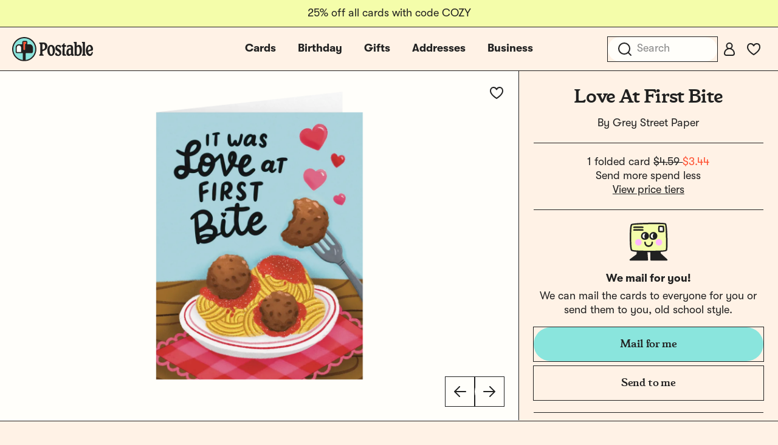

--- FILE ---
content_type: text/css
request_url: https://d2ct96dh4lkill.cloudfront.net/build/assets/card-thumb-78XVGOFe.css?v=1769024487
body_size: 2405
content:
@font-face{font-display:fallback;font-family:tt-postable-regular;src:url(/build/assets/TT_Postable_Regular-DR5vz_JN.woff2) format("woff2"),url(/build/assets/TT_Postable_Regular-BU6hTjK9.woff) format("woff");font-weight:400;font-style:normal;-webkit-font-smoothing:antialiased}@font-face{font-display:fallback;font-family:tt-postable-bold;src:url(/build/assets/TT_Postable_Bold-pMySGqii.woff2) format("woff2"),url(/build/assets/TT_Postable_Bold-BdR20oi1.woff) format("woff");font-weight:400;font-style:normal}@font-face{font-display:fallback;font-family:birthstone-regular;src:url(/build/assets/Birthstone-Regular-D_y3kinA.woff2) format("woff2"),url(/build/assets/Birthstone-Regular-CdKO0X1S.woff) format("woff");font-weight:400;font-style:normal;-webkit-font-smoothing:antialiased}@font-face{font-display:fallback;font-family:cutive-regular;src:url(/build/assets/Cutive-Regular-z4kGmR-W.woff2) format("woff2"),url(/build/assets/Cutive-Regular-Cd47_osx.woff) format("woff");font-weight:400;font-style:normal;-webkit-font-smoothing:antialiased}@font-face{font-display:fallback;font-family:gooper7-bold;src:url(/build/assets/Gooper7-Bold-DOOHxHvM.woff2) format("woff2"),url(/build/assets/Gooper7-Bold-BV7cSDD1.woff) format("woff");font-weight:400;font-style:normal;-webkit-font-smoothing:antialiased}@font-face{font-display:fallback;font-family:marcellus-regular;src:url(/build/assets/Marcellus-Regular-BJMY2Lm9.woff2) format("woff2"),url(/build/assets/Marcellus-Regular-CE3sCoZC.woff) format("woff");font-weight:400;font-style:normal;-webkit-font-smoothing:antialiased}@font-face{font-display:fallback;font-family:nunito-black;src:url(/build/assets/Nunito-Black-Cc7vFe77.woff2) format("woff2"),url(/build/assets/Nunito-Black-Ily9Y4V9.woff) format("woff");font-weight:400;font-style:normal;-webkit-font-smoothing:antialiased}@font-face{font-display:fallback;font-family:playfairdisplay-semibold;src:url(/build/assets/PlayfairDisplay-SemiBold-QeOqitge.woff2) format("woff2"),url(/build/assets/PlayfairDisplay-SemiBold--9K12NDK.woff) format("woff");font-weight:400;font-style:normal;-webkit-font-smoothing:antialiased}@font-face{font-display:fallback;font-family:rubik-black;src:url(/build/assets/Rubik-Black-BaBsel-j.woff2) format("woff2"),url(/build/assets/Rubik-Black-BsF3NFHW.woff) format("woff");font-weight:400;font-style:normal;-webkit-font-smoothing:antialiased}@font-face{font-display:fallback;font-family:brandongrotesque-regular;src:url(/build/assets/brandongrotesque-regular-Dwjpm7hz.woff2) format("woff2"),url(/build/assets/brandongrotesque-regular-BLXw8ilx.woff) format("woff");font-weight:400;font-style:normal;-webkit-font-smoothing:antialiased}@font-face{font-display:fallback;font-family:brandongrotesque-bold;src:url(/build/assets/brandongrotesque-bold-B9r_0aG8.woff2) format("woff2"),url(/build/assets/brandongrotesque-bold-C95Kvocc.woff) format("woff");font-weight:400;font-style:normal}@font-face{font-display:fallback;font-family:helveticarounded-std;src:url(/build/assets/HelveticaRoundedLTStd-BdCn--3KExIDn.eot?v=3);src:url(/build/assets/HelveticaRoundedLTStd-BdCn--3KExIDn.eot?v=3#iefix) format("embedded-opentype"),url(/build/assets/HelveticaRoundedLTStd-BdCn-yvC1OY-1.woff2?v=3) format("woff2"),url(/build/assets/HelveticaRoundedLTStd-BdCn-Dim_OHB5.woff?v=3) format("woff"),url(/build/assets/HelveticaRoundedLTStd-BdCn-DFY7dzh8.svg?v=3#HelveticaRoundedLTStd-BdCn) format("svg");font-weight:400;font-style:normal}@font-face{font-display:fallback;font-family:ankecalligraphic;src:url(/build/assets/ankecall-webfont-DjkZX-24.eot);src:url(/build/assets/ankecall-webfont-DjkZX-24.eot?#iefix) format("embedded-opentype"),url(/build/assets/ankecall-webfont-BfAwXAZA.woff) format("woff"),url(/build/assets/ankecall-webfont-wB-uiDi6.ttf) format("truetype"),url(/build/assets/ankecall-webfont-BPhv2wnl.svg?#anke_calligraphic_fgregular) format("svg");font-weight:400;font-style:normal}@font-face{font-display:fallback;font-family:oldnewspapertype;src:url(/build/assets/oldnewspapertypes-webfont-DltPe679.eot);src:url(/build/assets/oldnewspapertypes-webfont-DltPe679.eot?#iefix) format("embedded-opentype"),url(/build/assets/oldnewspapertypes-webfont-CKa6ii33.woff) format("woff"),url(/build/assets/oldnewspapertypes-webfont-oS6o5Kax.ttf) format("truetype"),url(/build/assets/oldnewspapertypes-webfont-UhlEAXzS.svg?#oldnewspapertypesregular) format("svg");font-weight:400;font-style:normal}@font-face{font-display:fallback;font-family:kidtypecrayon;src:url(/build/assets/kitypec_-webfont-BMK63qqz.eot);src:url(/build/assets/kitypec_-webfont-BMK63qqz.eot?#iefix) format("embedded-opentype"),url(/build/assets/kitypec_-webfont-DZwwOQrQ.woff) format("woff"),url(/build/assets/kitypec_-webfont-DKWDsppH.ttf) format("truetype"),url(/build/assets/kitypec_-webfont-B8w3SDQ9.svg?#kidtype-crayonacrayona) format("svg");font-weight:400;font-style:normal}@font-face{font-display:fallback;font-family:josefin;src:url(/build/assets/josefinslab-semibold-webfont-C6l4mFYZ.eot);src:url(/build/assets/josefinslab-semibold-webfont-C6l4mFYZ.eot?#iefix) format("embedded-opentype"),url(/build/assets/josefinslab-semibold-webfont-CttsRqoy.woff2) format("woff2"),url(/build/assets/josefinslab-semibold-webfont-KANevYUp.woff) format("woff"),url(/build/assets/josefinslab-semibold-webfont-DQhZKwKi.ttf) format("truetype"),url(/build/assets/josefinslab-semibold-webfont-BqjPBSqY.svg?#josefin_slabsemibold) format("svg");font-weight:400;font-style:normal}@font-face{font-display:fallback;font-family:baskerville;src:url(/build/assets/librebaskerville-regular-webfont-X7Z7BnX4.eot);src:url(/build/assets/librebaskerville-regular-webfont-X7Z7BnX4.eot?#iefix) format("embedded-opentype"),url(/build/assets/librebaskerville-regular-webfont-kr-FRcLY.woff2) format("woff2"),url(/build/assets/librebaskerville-regular-webfont-Cz5Pi47W.woff) format("woff"),url(/build/assets/librebaskerville-regular-webfont-uszTFDeT.ttf) format("truetype"),url(/build/assets/librebaskerville-regular-webfont-jkPl7J1V.svg?#libre_baskervilleregular) format("svg");font-weight:400;font-style:normal}@font-face{font-display:fallback;font-family:poiretone;src:url(/build/assets/poiretone-regular-webfont-DmJThvjm.eot);src:url(/build/assets/poiretone-regular-webfont-DmJThvjm.eot?#iefix) format("embedded-opentype"),url(/build/assets/poiretone-regular-webfont-HI8QDXdD.woff2) format("woff2"),url(/build/assets/poiretone-regular-webfont-BcdarEZF.woff) format("woff"),url(/build/assets/poiretone-regular-webfont-DRuhLc38.ttf) format("truetype"),url(/build/assets/poiretone-regular-webfont-CBJOUeRG.svg?#poiret_oneregular) format("svg");font-weight:400;font-style:normal}@font-face{font-display:fallback;font-family:berlinerins;src:url(/build/assets/berlinerins-webfont-_45IAz-p.eot);src:url(/build/assets/berlinerins-webfont-_45IAz-p.eot?#iefix) format("embedded-opentype"),url(/build/assets/berlinerins-webfont-DzjLZ3dv.woff2) format("woff2"),url(/build/assets/berlinerins-webfont-p0SAWs73.woff) format("woff"),url(/build/assets/berlinerins-webfont-BDPeCd1o.ttf) format("truetype");font-weight:400;font-style:normal}@font-face{font-display:fallback;font-family:tenez;src:url(/build/assets/tenez-webfont-CI8lHNWX.eot);src:url(/build/assets/tenez-webfont-CI8lHNWX.eot?#iefix) format("embedded-opentype"),url(/build/assets/tenez-webfont-BNtHT-Q1.woff2) format("woff2"),url(/build/assets/tenez-webfont-CacK6xXA.woff) format("woff"),url(/build/assets/tenez-webfont-D21XR3kA.ttf) format("truetype");font-weight:400;font-style:normal}@font-face{font-display:fallback;font-family:sourcecode;src:url(/build/assets/biotif-webfont-CPx0TN0G.eot);src:url(/build/assets/biotif-webfont-CPx0TN0G.eot?#iefix) format("embedded-opentype"),url(/build/assets/biotif-webfont-4wYFhJXt.woff2) format("woff2"),url(/build/assets/biotif-webfont-C__d-ENh.woff) format("woff"),url(/build/assets/biotif-webfont-BxkFn4wo.ttf) format("truetype");font-weight:400;font-style:normal}@font-face{font-display:fallback;font-family:babyboston;src:url(/build/assets/babyboston-webfont-2cUKYcox.eot);src:url(/build/assets/babyboston-webfont-2cUKYcox.eot?#iefix) format("embedded-opentype"),url(/build/assets/babyboston-webfont-Cgf3IMLk.woff) format("woff"),url(/build/assets/babyboston-webfont-Baf7Kl3R.ttf) format("truetype"),url(/build/assets/babyboston-webfont-DtFcdvvp.svg?#baby_bostonregular) format("svg");font-weight:400;font-style:normal}@font-face{font-display:fallback;font-family:myunderwood;src:url(/build/assets/trixiepro-webfont-2qxsLlMe.eot);src:url(/build/assets/trixiepro-webfont-2qxsLlMe.eot?#iefix) format("embedded-opentype"),url(/build/assets/trixiepro-webfont-G4QwgJ4V.woff) format("woff"),url(/build/assets/trixiepro-webfont-Bu9rv6LZ.ttf) format("truetype"),url(/build/assets/trixiepro-webfont-Bp4_y9Ma.svg?#my_underwoodregular) format("svg");font-weight:400;font-style:normal}@font-face{font-display:fallback;font-family:urara;src:url(/build/assets/vLpUrara-D-ZqIf8x.woff) format("woff");font-weight:400;font-style:normal;font-feature-settings:"liga" 1;font-variant-ligatures:common-ligatures}@font-face{font-display:fallback;font-family:wilson;src:url(/build/assets/vLpWilson-Bn-hDXJI.woff) format("woff");font-weight:400;font-style:normal;font-feature-settings:"liga" 1;font-variant-ligatures:common-ligatures}@font-face{font-display:fallback;font-family:aldo;src:url(/build/assets/vLpAldo-BQbschmu.woff) format("woff");font-weight:400;font-style:normal;font-feature-settings:"liga" 1;font-variant-ligatures:common-ligatures}@font-face{font-display:fallback;font-family:lisa;src:url(/build/assets/vLpLisa-DlPLMvcm.woff) format("woff");font-weight:400;font-style:normal;font-feature-settings:"liga" 1;font-variant-ligatures:common-ligatures}@font-face{font-display:fallback;font-family:real;src:url(/build/assets/vLpReal-BS0KY7rZ.woff) format("woff");font-weight:400;font-style:normal;font-feature-settings:"liga" 1;font-variant-ligatures:common-ligatures}@font-face{font-display:fallback;font-family:tsui;src:url(/build/assets/vLpTsui-C9Wx8MPR.woff) format("woff");font-weight:400;font-style:normal;font-feature-settings:"liga" 1;font-variant-ligatures:common-ligatures}@font-face{font-display:fallback;font-family:chris;src:url(/build/assets/vLpChris-CCjcfNKy.otf) format("opentype");font-weight:400;font-style:normal;font-feature-settings:"liga" 1;font-variant-ligatures:common-ligatures}@font-face{font-display:fallback;font-family:mdd;src:url(/build/assets/vLpMDDfont-BJT0C1Sg.woff) format("woff");font-weight:400;font-style:normal;font-feature-settings:"liga" 1;font-variant-ligatures:common-ligatures}@font-face{font-display:fallback;font-family:erhard;src:url(/build/assets/vLpErhard-Bh8JtL7B.woff) format("woff");font-weight:400;font-style:normal;font-feature-settings:"liga" 1;font-variant-ligatures:common-ligatures}@font-face{font-display:fallback;font-family:leslie;src:url(/build/assets/vLpLeslie-pfg6tYxe.woff) format("woff");font-weight:400;font-style:normal;font-feature-settings:"liga" 1;font-variant-ligatures:common-ligatures}@font-face{font-family:getty-medium;src:url(/build/assets/getty-medium-webfont-Cp4mYvy6.woff2) format("woff2"),url(/build/assets/getty-medium-webfont-CuQmqWin.woff) format("woff");font-weight:500;font-style:normal;font-display:fallback}@font-face{font-family:gt-walsheim-pt-regular;src:url(/build/assets/GT-Walsheim-PT-Regular-CurqjcX6.woff2) format("woff2"),url(/build/assets/GT-Walsheim-PT-Regular-DvmFYaQT.woff) format("woff"),url(/build/assets/GT-Walsheim-PT-Regular-Dqw8UW3k.ttf) format("truetype");font-weight:400;font-style:normal;font-display:fallback}@font-face{font-family:gt-walsheim-pt-regular-oblique;src:url(/build/assets/GT-Walsheim-PT-Regular-Oblique-BAsGHUQ9.woff2) format("woff2"),url(/build/assets/GT-Walsheim-PT-Regular-Oblique-DS337As9.woff) format("woff"),url(/build/assets/GT-Walsheim-PT-Regular-Oblique-DS4dTYbN.ttf) format("truetype");font-weight:400;font-style:oblique;font-display:fallback}@font-face{font-family:gt-walsheim-pt-bold;src:url(/build/assets/GT-Walsheim-PT-Bold-Dde_XFBr.woff2) format("woff2"),url(/build/assets/GT-Walsheim-PT-Bold-CGfPn8C4.woff) format("woff"),url(/build/assets/GT-Walsheim-PT-Bold-Xy0xwI47.ttf) format("truetype");font-weight:700;font-style:normal;font-display:fallback}@font-face{font-family:gt-walsheim-pt-bold-oblique;src:url(/build/assets/GT-Walsheim-PT-Bold-Oblique-Ba4PD97-.woff2) format("woff2"),url(/build/assets/GT-Walsheim-PT-Bold-Oblique-DkTWuCh1.woff) format("woff"),url(/build/assets/GT-Walsheim-PT-Bold-Oblique-BVuWjVRE.ttf) format("truetype");font-weight:700;font-style:oblique;font-display:fallback}*[data-font-family][data-v-ab1d65df],*[data-font-family=urara][data-v-ab1d65df],.font-urara[data-v-ab1d65df]{font-family:urara}*[data-font-family=josefin][data-v-ab1d65df],.font-josefin[data-v-ab1d65df]{font-family:josefin}*[data-font-family=baskerville][data-v-ab1d65df],.font-baskerville[data-v-ab1d65df]{font-family:baskerville}*[data-font-family=poiretone][data-v-ab1d65df],.font-poiretone[data-v-ab1d65df]{font-family:poiretone}*[data-font-family=sourcecode][data-v-ab1d65df],.font-sourcecode[data-v-ab1d65df]{font-family:sourcecode}*[data-font-family=myunderwood][data-v-ab1d65df],.font-myunderwood[data-v-ab1d65df]{font-family:myunderwood}*[data-font-family=tenez][data-v-ab1d65df],.font-tenez[data-v-ab1d65df]{font-family:tenez}*[data-font-family=berlinerins][data-v-ab1d65df],.font-berlinerins[data-v-ab1d65df]{font-family:berlinerins}*[data-font-family=oldnewspapertype][data-v-ab1d65df],.font-oldnewspapertype[data-v-ab1d65df]{font-family:oldnewspapertype}*[data-font-family=babyboston][data-v-ab1d65df],.font-babyboston[data-v-ab1d65df]{font-family:babyboston}*[data-font-family=ankecalligraphic][data-v-ab1d65df],.font-ankecalligraphic[data-v-ab1d65df]{font-family:ankecalligraphic}*[data-font-family=kidtypecrayon][data-v-ab1d65df],.font-kidtypecrayon[data-v-ab1d65df]{font-family:kidtypecrayon}*[data-font-family=wilson][data-v-ab1d65df],.font-wilson[data-v-ab1d65df]{font-family:wilson}*[data-font-family=aldo][data-v-ab1d65df],.font-aldo[data-v-ab1d65df]{font-family:aldo}*[data-font-family=lisa][data-v-ab1d65df],.font-lisa[data-v-ab1d65df]{font-family:lisa}*[data-font-family=real][data-v-ab1d65df],.font-real[data-v-ab1d65df]{font-family:real}*[data-font-family=tsui][data-v-ab1d65df],.font-tsui[data-v-ab1d65df]{font-family:tsui}*[data-font-family=chris][data-v-ab1d65df],.font-chris[data-v-ab1d65df]{font-family:chris}*[data-font-family=ira][data-v-ab1d65df],.font-ira[data-v-ab1d65df]{font-family:ira}*[data-font-family=mdd][data-v-ab1d65df],.font-mdd[data-v-ab1d65df]{font-family:mdd}*[data-font-family=erhard][data-v-ab1d65df],.font-erhard[data-v-ab1d65df]{font-family:erhard}*[data-font-family=leslie][data-v-ab1d65df],.font-leslie[data-v-ab1d65df]{font-family:leslie}*[data-font-color][data-v-ab1d65df],*[data-font-color=blue][data-v-ab1d65df],.font-color-blue[data-v-ab1d65df]{color:#005ca6!important}*[data-font-color=black][data-v-ab1d65df],.font-color-black[data-v-ab1d65df]{color:#000!important}*[data-font-color=purple][data-v-ab1d65df],.font-color-purple[data-v-ab1d65df]{color:#7e3e98!important}*[data-font-color=crayon][data-v-ab1d65df],.font-color-crayon[data-v-ab1d65df]{color:#e26b0a!important}*[data-font-color=brown][data-v-ab1d65df],.font-color-brown[data-v-ab1d65df]{color:#672d03!important}*[data-font-color="#000000"][data-v-ab1d65df]{color:#000!important}*[data-font-color="#00265D"][data-v-ab1d65df]{color:#00265d!important}*[data-font-color="#005CA6"][data-v-ab1d65df]{color:#005ca6!important}*[data-font-color="#652E75"][data-v-ab1d65df]{color:#652e75!important}*[data-font-color="#DB262B"][data-v-ab1d65df]{color:#db262b!important}.card-thumb__like[data-v-ab1d65df]{position:absolute;right:.75rem;top:.75rem}@media only screen and (min-width:64.0625em){.card-thumb__like[data-v-ab1d65df]{right:1.75rem;top:1.75rem}}


--- FILE ---
content_type: text/css
request_url: https://tags.srv.stackadapt.com/sa.css
body_size: -11
content:
:root {
    --sa-uid: '0-f3923d7e-7990-5ec3-650e-7f3f9a3c2d4d';
}

--- FILE ---
content_type: application/javascript
request_url: https://d2ct96dh4lkill.cloudfront.net/build/assets/fitInContainer-legacy-CqQ8QGfQ.js?v=1769024487
body_size: 222
content:
System.register(["./jquery-legacy-DU5GONWx.js"],function(t,e){"use strict";var h;return{setters:[t=>{h=t.$}],execute:function(){t("f",function(t,e){const i=h(t);if(i.length<1)throw new Error("`element` must exist in the DOM");e=e||1;const n=i.parent();if(n.length<1)throw new Error("`container` must exist in the DOM");let r=n.width(),o=n.height();const s=i.siblings();if(s.length>0){let t=0;s.each(function(){t+=h(this).outerHeight(!0)||0}),o=Math.max(0,o-t)}let l,c;return e>r/o?(l=Math.floor(r),c=Math.floor(r/e),i.width(l),i.height(c)):(l=Math.floor(o*e),c=Math.floor(o),i.width(l),i.height(c)),{width:l,height:c}})}}});


--- FILE ---
content_type: application/javascript
request_url: https://d2ct96dh4lkill.cloudfront.net/build/assets/card-GJkL1cdS.js
body_size: 2154
content:
import{f as d}from"./index-BTluo0pu.js";import{l,I as m,J as F,K as b}from"./common-fqXs0WQ3.js";import{f as S}from"./fitInContainer-CImgGZ7m.js";import"./_commonjsHelpers-BvkkSqj2.js";import"./jquery-ol35k2bU.js";const j=.019,I=60;function E(s,t){let e=s,o=parseInt(s);return o=o-1,t==="n"?e=["1","2","3","4","5","6","7","8","9","10","11","12"][o]:t==="m"?e=["01","02","03","04","05","06","07","08","09","10","11","12"][o]:t==="F"?e=["January","February","March","April","May","June","July","August","September","October","November","December"][o]:t==="M"&&(e=["Jan","Feb","Mar","Apr","May","June","July","Aug","Sept","Oct","Nov","Dec"][o]),e}function c(s,t){let e=s,o=parseInt(s);return o=o-1,t==="j"?e=["1","2","3","4","5","6","7","8","9","10","11","12","13","14","15","16","17","18","19","20","21","22","23","24","25","26","27","28","29","30","31"][o]:t==="d"?e=["01","02","03","04","05","06","07","08","09","10","11","12","13","14","15","16","17","18","19","20","21","22","23","24","25","26","27","28","29","30","31"][o]:t==="js"?e=["1st","2nd","3rd","4th","5th","6th","7th","8th","9th","10th","11th","12th","13th","14th","15th","16th","17th","18th","19th","20th","21st","22nd","23rd","24th","25th","26th","27th","28th","29th","30th","31st"][o]:t==="jbs"?e=["st","nd","rd","th","th","th","th","th","th","th","th","th","th","th","th","th","th","th","th","th","st","nd","rd","th","th","th","th","th","th","th","st"][o]:t==="wjs"?e=["First","Second","Third","Fourth","Fifth","Sixth","Seventh","Eighth","Ninth","Tenth","Eleventh","Twelfth","Thirteenth","Fourteenth","Fifteenth","Sixteenth","Seventeenth","Eighteenth","Nineteenth","Twentieth","Twenty-First","Twenty-Second","Twenty-Third","Twenty-Fourth","Twenty-Fifth","Twenty-Sixth","Twenty-Seventh","Twenty-Eighth","Twenty-Ninth","Thirtieth","Thirty-First"][o]:t==="wj"&&(e=["One","Two","Three","Four","Five","Six","Seven","Eight","Nine","Ten","Eleven","Twelve","Thirteen","Fourteen","Fifteen","Sixteen","Seventeen","Eighteen","Nineteen","Twenty","Twenty-One","Twenty-Two","Twenty-Three","Twenty-Four","Twenty-Five","Twenty-Six","Twenty-Seven","Twenty-Eight","Twenty-Nine","Thirty","Thirty-One"][o]),e}function g(s,t){let e=s,o=parseInt(s);return o=o-2013,t==="Y"?e=["2013","2014","2015","2016","2017","2018","2019","2020","2021","2022","2023","2024","2025","2026","2027","2028","2029"][o]:t==="y"?e=["13","14","15","16","17","18","19","20","21","22","23","24","25","26","27","28","29"][o]:t==="wY"?e=["Two Thousand Thirteen","Two Thousand Fourteen","Two Thousand Fifteen","Two Thousand Sixteen","Two Thousand Seventeen","Two Thousand Eighteen","Two Thousand Nineteen","Two Thousand Twenty","Two Thousand Twenty-One","Two Thousand Twenty-Two","Two Thousand Twenty-Three","Two Thousand Twenty-Four","Two Thousand Twenty-Five","Two Thousand Twenty-Six","Two Thousand Twenty-Seven","Two Thousand Twenty-Eight","Two Thousand Twenty-Nine"][o]:t==="waY"?e=["Two Thousand and Thirteen","Two Thousand and Fourteen","Two Thousand and Fifteen","Two Thousand and Sixteen","Two Thousand and Seventeen","Two Thousand and Eighteen","Two Thousand and Nineteen","Two Thousand and Twenty","Two Thousand and Twenty-One","Two Thousand and Twenty-Two","Two Thousand and Twenty-Three","Two Thousand and Twenty-Four","Two Thousand and Twenty-Five","Two Thousand and Twenty-Six","Two Thousand and Twenty-Seven","Two Thousand and Twenty-Eight","Two Thousand and Twenty-Nine"][o]:t==="wsY"&&(e=["Twenty Thirteen","Twenty Fourteen","Twenty Fifteen","Twenty Sixteen","Twenty Seventeen","Twenty Eighteen","Twenty Nineteen","Twenty Twenty","Twenty Twenty-One","Twenty Twenty-Two","Twenty Twenty-Three","Twenty Twenty-Four","Twenty Twenty-Five","Twenty Twenty-Six","Twenty Twenty-Seven","Twenty Twenty-Eight","Twenty Twenty-Nine"][o]),e}function P(s){let t=null;switch(s){case b:t="white";break;case F:t="cream";break;case m:t="red";break;default:t="brown";break}return t}function O(s){switch(s){case"black":return"#000000";case"purple":return"#652E75";case"blue":return"#005CA6"}return"#000000"}function Y(s=[],t=[],e={},o=!1){const u={0:["","1"],1:["2"],2:["3"],3:["4"],4:["5"],5:["6"],6:["7"],7:["8"],8:["9"],9:["10"],10:["11"],11:["12"],12:["13"],13:["14"],14:["15"]};let a=new URLSearchParams({sku:e.sku,skuVersion:e.sku_version||"",scale:e.scale||"2.5",output:"png"});return s.forEach(n=>{switch(n.type){case"date":const h=n.format.split(",");let r=n.month;h[0]!==0&&(r=E(r,h[0])),a.set("month",r),a.set("monthinitial",("0"+n.month).substr(-2));let i=n.day;if(h[1]!==0)if(h[1]==="jbs"){let T=c(i,h[1]);a.set("daysuffix",T)}else i=c(i,h[1]);a.set("day",i),a.set("dayinitial",("0"+n.day).substr(-2));let y=n.year;if(h[2]!==0&&(y=g(y,h[2])),a.set("year",y),a.set("yearinitial",("0"+n.year).substr(-2)),h[3]!==0){const T=new Date(n.year,n.month-1,n.day);let w;h[3]==="l"?w=d(T,"EEEE"):h[3]==="D"&&(w=d(T,"EEE")),a.set("weekday",w)}break;case"weightheight":a.set("pounds",n.pounds),a.set("ounces",n.ounces),a.set("inches",n.inches);break;case"color":a.set(n.name,n.value.replace("#",""));break;case"font":if(window.Postable.fonts){const T=window.Postable.fonts.find(w=>w.family_name===n.value);T&&a.set("font",T.family_name)}break;default:let f=n.value;typeof n.value=="string"&&(f=f.replace(/\n/g,"\\n")),a.set(n.name,f);break}switch(n.name){case"cfirstname1":case"cfullname1":a.set("cinitial1",n.value.charAt(0));break;case"cfirstname2":case"cfullname2":a.set("cinitial2",n.value.charAt(0));break}}),t&&t.forEach(n=>{n&&(n.isLogo===1?a.set("show_buslogo","false"):u[n.id].forEach(h=>{o?(a.set("show_bg".concat(h),"true"),a.set("bg_img".concat(h),n.src)):a.set("show_bg".concat(h),"false")}))}),"".concat(window.Postable.postyBaseUrl,"?").concat(a.toString(),"&v=").concat(window.Postable.cacheToken||"")}const v={A2:{horizontal:900/704,vertical:704/900},A7:{horizontal:900/652,vertical:652/900}};function x(s,t=".card-preview",e=void 0,o=void 0){if(e||(e=(s==null?void 0:s.paper_size_id)===1?"A2":"A7"),o||(o=s!=null&&s.is_vertical?"vertical":"horizontal"),!!document.querySelector(t))return S(t,v[e][o])}function M(s,t){const e={};return s===l?t?(e.width=1575,e.height=2175):(e.width=2175,e.height=1575):t?(e.width=1350,e.height=1725):(e.width=1725,e.height=1350),e}export{j as FONT_SIZE_WARNING_LIMIT,I as SIGNATURE_WARNING_LIMIT,Y as buildPostyUrl,v as cardRatios,x as fitCardInContainer,c as getFormattedDay,E as getFormattedMonth,g as getFormattedYear,M as getOriginalRect,O as translateColor,P as translatePaperStockId};


--- FILE ---
content_type: application/javascript
request_url: https://d2ct96dh4lkill.cloudfront.net/build/assets/card-detail-gallery-legacy-PntaV433.js?v=1769024487
body_size: 5068
content:
System.register(["./jquery-legacy-DU5GONWx.js","./is-mobile-legacy-BbFWCtoP.js","./card-like-legacy-BYPTEnF1.js","./icon-24-arrow-right-legacy-4fg7ao3n.js","./common-legacy-I9D2yQLb.js","./_plugin-vue2_normalizer-legacy-lhQrr9eq.js","./_commonjsHelpers-legacy-DZmJCb0S.js","./tooltip-legacy-Nrja5QVe.js","./floating-vue.es-legacy-CYmJneKM.js","./vue.esm-legacy-B3Ic1d9n.js","./pinia-legacy-CJeF4he6.js"],function(e,t){"use strict";var a,o,l,i,s,f,r,n,d;return{setters:[e=>{a=e.$},e=>{o=e.i},e=>{l=e.C},e=>{i=e.A,s=e.a},e=>{f=e.L,r=e.P,n=e.l},e=>{d=e.n},null,null,null,null,null],execute:function(){var t=document.createElement("style");t.textContent='@font-face{font-display:fallback;font-family:tt-postable-regular;src:url(/build/assets/TT_Postable_Regular-DR5vz_JN.woff2) format("woff2"),url(/build/assets/TT_Postable_Regular-BU6hTjK9.woff) format("woff");font-weight:400;font-style:normal;-webkit-font-smoothing:antialiased}@font-face{font-display:fallback;font-family:tt-postable-bold;src:url(/build/assets/TT_Postable_Bold-pMySGqii.woff2) format("woff2"),url(/build/assets/TT_Postable_Bold-BdR20oi1.woff) format("woff");font-weight:400;font-style:normal}@font-face{font-display:fallback;font-family:birthstone-regular;src:url(/build/assets/Birthstone-Regular-D_y3kinA.woff2) format("woff2"),url(/build/assets/Birthstone-Regular-CdKO0X1S.woff) format("woff");font-weight:400;font-style:normal;-webkit-font-smoothing:antialiased}@font-face{font-display:fallback;font-family:cutive-regular;src:url(/build/assets/Cutive-Regular-z4kGmR-W.woff2) format("woff2"),url(/build/assets/Cutive-Regular-Cd47_osx.woff) format("woff");font-weight:400;font-style:normal;-webkit-font-smoothing:antialiased}@font-face{font-display:fallback;font-family:gooper7-bold;src:url(/build/assets/Gooper7-Bold-DOOHxHvM.woff2) format("woff2"),url(/build/assets/Gooper7-Bold-BV7cSDD1.woff) format("woff");font-weight:400;font-style:normal;-webkit-font-smoothing:antialiased}@font-face{font-display:fallback;font-family:marcellus-regular;src:url(/build/assets/Marcellus-Regular-BJMY2Lm9.woff2) format("woff2"),url(/build/assets/Marcellus-Regular-CE3sCoZC.woff) format("woff");font-weight:400;font-style:normal;-webkit-font-smoothing:antialiased}@font-face{font-display:fallback;font-family:nunito-black;src:url(/build/assets/Nunito-Black-Cc7vFe77.woff2) format("woff2"),url(/build/assets/Nunito-Black-Ily9Y4V9.woff) format("woff");font-weight:400;font-style:normal;-webkit-font-smoothing:antialiased}@font-face{font-display:fallback;font-family:playfairdisplay-semibold;src:url(/build/assets/PlayfairDisplay-SemiBold-QeOqitge.woff2) format("woff2"),url(/build/assets/PlayfairDisplay-SemiBold--9K12NDK.woff) format("woff");font-weight:400;font-style:normal;-webkit-font-smoothing:antialiased}@font-face{font-display:fallback;font-family:rubik-black;src:url(/build/assets/Rubik-Black-BaBsel-j.woff2) format("woff2"),url(/build/assets/Rubik-Black-BsF3NFHW.woff) format("woff");font-weight:400;font-style:normal;-webkit-font-smoothing:antialiased}@font-face{font-display:fallback;font-family:brandongrotesque-regular;src:url(/build/assets/brandongrotesque-regular-Dwjpm7hz.woff2) format("woff2"),url(/build/assets/brandongrotesque-regular-BLXw8ilx.woff) format("woff");font-weight:400;font-style:normal;-webkit-font-smoothing:antialiased}@font-face{font-display:fallback;font-family:brandongrotesque-bold;src:url(/build/assets/brandongrotesque-bold-B9r_0aG8.woff2) format("woff2"),url(/build/assets/brandongrotesque-bold-C95Kvocc.woff) format("woff");font-weight:400;font-style:normal}@font-face{font-display:fallback;font-family:helveticarounded-std;src:url(/build/assets/HelveticaRoundedLTStd-BdCn--3KExIDn.eot?v=3);src:url(/build/assets/HelveticaRoundedLTStd-BdCn--3KExIDn.eot?v=3#iefix) format("embedded-opentype"),url(/build/assets/HelveticaRoundedLTStd-BdCn-yvC1OY-1.woff2?v=3) format("woff2"),url(/build/assets/HelveticaRoundedLTStd-BdCn-Dim_OHB5.woff?v=3) format("woff"),url(/build/assets/HelveticaRoundedLTStd-BdCn-DFY7dzh8.svg?v=3#HelveticaRoundedLTStd-BdCn) format("svg");font-weight:400;font-style:normal}@font-face{font-display:fallback;font-family:ankecalligraphic;src:url(/build/assets/ankecall-webfont-DjkZX-24.eot);src:url(/build/assets/ankecall-webfont-DjkZX-24.eot?#iefix) format("embedded-opentype"),url(/build/assets/ankecall-webfont-BfAwXAZA.woff) format("woff"),url(/build/assets/ankecall-webfont-wB-uiDi6.ttf) format("truetype"),url(/build/assets/ankecall-webfont-BPhv2wnl.svg?#anke_calligraphic_fgregular) format("svg");font-weight:400;font-style:normal}@font-face{font-display:fallback;font-family:oldnewspapertype;src:url(/build/assets/oldnewspapertypes-webfont-DltPe679.eot);src:url(/build/assets/oldnewspapertypes-webfont-DltPe679.eot?#iefix) format("embedded-opentype"),url(/build/assets/oldnewspapertypes-webfont-CKa6ii33.woff) format("woff"),url(/build/assets/oldnewspapertypes-webfont-oS6o5Kax.ttf) format("truetype"),url(/build/assets/oldnewspapertypes-webfont-UhlEAXzS.svg?#oldnewspapertypesregular) format("svg");font-weight:400;font-style:normal}@font-face{font-display:fallback;font-family:kidtypecrayon;src:url(/build/assets/kitypec_-webfont-BMK63qqz.eot);src:url(/build/assets/kitypec_-webfont-BMK63qqz.eot?#iefix) format("embedded-opentype"),url(/build/assets/kitypec_-webfont-DZwwOQrQ.woff) format("woff"),url(/build/assets/kitypec_-webfont-DKWDsppH.ttf) format("truetype"),url(/build/assets/kitypec_-webfont-B8w3SDQ9.svg?#kidtype-crayonacrayona) format("svg");font-weight:400;font-style:normal}@font-face{font-display:fallback;font-family:josefin;src:url(/build/assets/josefinslab-semibold-webfont-C6l4mFYZ.eot);src:url(/build/assets/josefinslab-semibold-webfont-C6l4mFYZ.eot?#iefix) format("embedded-opentype"),url(/build/assets/josefinslab-semibold-webfont-CttsRqoy.woff2) format("woff2"),url(/build/assets/josefinslab-semibold-webfont-KANevYUp.woff) format("woff"),url(/build/assets/josefinslab-semibold-webfont-DQhZKwKi.ttf) format("truetype"),url(/build/assets/josefinslab-semibold-webfont-BqjPBSqY.svg?#josefin_slabsemibold) format("svg");font-weight:400;font-style:normal}@font-face{font-display:fallback;font-family:baskerville;src:url(/build/assets/librebaskerville-regular-webfont-X7Z7BnX4.eot);src:url(/build/assets/librebaskerville-regular-webfont-X7Z7BnX4.eot?#iefix) format("embedded-opentype"),url(/build/assets/librebaskerville-regular-webfont-kr-FRcLY.woff2) format("woff2"),url(/build/assets/librebaskerville-regular-webfont-Cz5Pi47W.woff) format("woff"),url(/build/assets/librebaskerville-regular-webfont-uszTFDeT.ttf) format("truetype"),url(/build/assets/librebaskerville-regular-webfont-jkPl7J1V.svg?#libre_baskervilleregular) format("svg");font-weight:400;font-style:normal}@font-face{font-display:fallback;font-family:poiretone;src:url(/build/assets/poiretone-regular-webfont-DmJThvjm.eot);src:url(/build/assets/poiretone-regular-webfont-DmJThvjm.eot?#iefix) format("embedded-opentype"),url(/build/assets/poiretone-regular-webfont-HI8QDXdD.woff2) format("woff2"),url(/build/assets/poiretone-regular-webfont-BcdarEZF.woff) format("woff"),url(/build/assets/poiretone-regular-webfont-DRuhLc38.ttf) format("truetype"),url(/build/assets/poiretone-regular-webfont-CBJOUeRG.svg?#poiret_oneregular) format("svg");font-weight:400;font-style:normal}@font-face{font-display:fallback;font-family:berlinerins;src:url(/build/assets/berlinerins-webfont-_45IAz-p.eot);src:url(/build/assets/berlinerins-webfont-_45IAz-p.eot?#iefix) format("embedded-opentype"),url(/build/assets/berlinerins-webfont-DzjLZ3dv.woff2) format("woff2"),url(/build/assets/berlinerins-webfont-p0SAWs73.woff) format("woff"),url(/build/assets/berlinerins-webfont-BDPeCd1o.ttf) format("truetype");font-weight:400;font-style:normal}@font-face{font-display:fallback;font-family:tenez;src:url(/build/assets/tenez-webfont-CI8lHNWX.eot);src:url(/build/assets/tenez-webfont-CI8lHNWX.eot?#iefix) format("embedded-opentype"),url(/build/assets/tenez-webfont-BNtHT-Q1.woff2) format("woff2"),url(/build/assets/tenez-webfont-CacK6xXA.woff) format("woff"),url(/build/assets/tenez-webfont-D21XR3kA.ttf) format("truetype");font-weight:400;font-style:normal}@font-face{font-display:fallback;font-family:sourcecode;src:url(/build/assets/biotif-webfont-CPx0TN0G.eot);src:url(/build/assets/biotif-webfont-CPx0TN0G.eot?#iefix) format("embedded-opentype"),url(/build/assets/biotif-webfont-4wYFhJXt.woff2) format("woff2"),url(/build/assets/biotif-webfont-C__d-ENh.woff) format("woff"),url(/build/assets/biotif-webfont-BxkFn4wo.ttf) format("truetype");font-weight:400;font-style:normal}@font-face{font-display:fallback;font-family:babyboston;src:url(/build/assets/babyboston-webfont-2cUKYcox.eot);src:url(/build/assets/babyboston-webfont-2cUKYcox.eot?#iefix) format("embedded-opentype"),url(/build/assets/babyboston-webfont-Cgf3IMLk.woff) format("woff"),url(/build/assets/babyboston-webfont-Baf7Kl3R.ttf) format("truetype"),url(/build/assets/babyboston-webfont-DtFcdvvp.svg?#baby_bostonregular) format("svg");font-weight:400;font-style:normal}@font-face{font-display:fallback;font-family:myunderwood;src:url(/build/assets/trixiepro-webfont-2qxsLlMe.eot);src:url(/build/assets/trixiepro-webfont-2qxsLlMe.eot?#iefix) format("embedded-opentype"),url(/build/assets/trixiepro-webfont-G4QwgJ4V.woff) format("woff"),url(/build/assets/trixiepro-webfont-Bu9rv6LZ.ttf) format("truetype"),url(/build/assets/trixiepro-webfont-Bp4_y9Ma.svg?#my_underwoodregular) format("svg");font-weight:400;font-style:normal}@font-face{font-display:fallback;font-family:urara;src:url(/build/assets/vLpUrara-D-ZqIf8x.woff) format("woff");font-weight:400;font-style:normal;font-feature-settings:"liga" 1;font-variant-ligatures:common-ligatures}@font-face{font-display:fallback;font-family:wilson;src:url(/build/assets/vLpWilson-Bn-hDXJI.woff) format("woff");font-weight:400;font-style:normal;font-feature-settings:"liga" 1;font-variant-ligatures:common-ligatures}@font-face{font-display:fallback;font-family:aldo;src:url(/build/assets/vLpAldo-BQbschmu.woff) format("woff");font-weight:400;font-style:normal;font-feature-settings:"liga" 1;font-variant-ligatures:common-ligatures}@font-face{font-display:fallback;font-family:lisa;src:url(/build/assets/vLpLisa-DlPLMvcm.woff) format("woff");font-weight:400;font-style:normal;font-feature-settings:"liga" 1;font-variant-ligatures:common-ligatures}@font-face{font-display:fallback;font-family:real;src:url(/build/assets/vLpReal-BS0KY7rZ.woff) format("woff");font-weight:400;font-style:normal;font-feature-settings:"liga" 1;font-variant-ligatures:common-ligatures}@font-face{font-display:fallback;font-family:tsui;src:url(/build/assets/vLpTsui-C9Wx8MPR.woff) format("woff");font-weight:400;font-style:normal;font-feature-settings:"liga" 1;font-variant-ligatures:common-ligatures}@font-face{font-display:fallback;font-family:chris;src:url(/build/assets/vLpChris-CCjcfNKy.otf) format("opentype");font-weight:400;font-style:normal;font-feature-settings:"liga" 1;font-variant-ligatures:common-ligatures}@font-face{font-display:fallback;font-family:mdd;src:url(/build/assets/vLpMDDfont-BJT0C1Sg.woff) format("woff");font-weight:400;font-style:normal;font-feature-settings:"liga" 1;font-variant-ligatures:common-ligatures}@font-face{font-display:fallback;font-family:erhard;src:url(/build/assets/vLpErhard-Bh8JtL7B.woff) format("woff");font-weight:400;font-style:normal;font-feature-settings:"liga" 1;font-variant-ligatures:common-ligatures}@font-face{font-display:fallback;font-family:leslie;src:url(/build/assets/vLpLeslie-pfg6tYxe.woff) format("woff");font-weight:400;font-style:normal;font-feature-settings:"liga" 1;font-variant-ligatures:common-ligatures}@font-face{font-family:getty-medium;src:url(/build/assets/getty-medium-webfont-Cp4mYvy6.woff2) format("woff2"),url(/build/assets/getty-medium-webfont-CuQmqWin.woff) format("woff");font-weight:500;font-style:normal;font-display:fallback}@font-face{font-family:gt-walsheim-pt-regular;src:url(/build/assets/GT-Walsheim-PT-Regular-CurqjcX6.woff2) format("woff2"),url(/build/assets/GT-Walsheim-PT-Regular-DvmFYaQT.woff) format("woff"),url(/build/assets/GT-Walsheim-PT-Regular-Dqw8UW3k.ttf) format("truetype");font-weight:400;font-style:normal;font-display:fallback}@font-face{font-family:gt-walsheim-pt-regular-oblique;src:url(/build/assets/GT-Walsheim-PT-Regular-Oblique-BAsGHUQ9.woff2) format("woff2"),url(/build/assets/GT-Walsheim-PT-Regular-Oblique-DS337As9.woff) format("woff"),url(/build/assets/GT-Walsheim-PT-Regular-Oblique-DS4dTYbN.ttf) format("truetype");font-weight:400;font-style:oblique;font-display:fallback}@font-face{font-family:gt-walsheim-pt-bold;src:url(/build/assets/GT-Walsheim-PT-Bold-Dde_XFBr.woff2) format("woff2"),url(/build/assets/GT-Walsheim-PT-Bold-CGfPn8C4.woff) format("woff"),url(/build/assets/GT-Walsheim-PT-Bold-Xy0xwI47.ttf) format("truetype");font-weight:700;font-style:normal;font-display:fallback}@font-face{font-family:gt-walsheim-pt-bold-oblique;src:url(/build/assets/GT-Walsheim-PT-Bold-Oblique-Ba4PD97-.woff2) format("woff2"),url(/build/assets/GT-Walsheim-PT-Bold-Oblique-DkTWuCh1.woff) format("woff"),url(/build/assets/GT-Walsheim-PT-Bold-Oblique-BVuWjVRE.ttf) format("truetype");font-weight:700;font-style:oblique;font-display:fallback}*[data-font-family],*[data-font-family=urara],.font-urara{font-family:urara}*[data-font-family=josefin],.font-josefin{font-family:josefin}*[data-font-family=baskerville],.font-baskerville{font-family:baskerville}*[data-font-family=poiretone],.font-poiretone{font-family:poiretone}*[data-font-family=sourcecode],.font-sourcecode{font-family:sourcecode}*[data-font-family=myunderwood],.font-myunderwood{font-family:myunderwood}*[data-font-family=tenez],.font-tenez{font-family:tenez}*[data-font-family=berlinerins],.font-berlinerins{font-family:berlinerins}*[data-font-family=oldnewspapertype],.font-oldnewspapertype{font-family:oldnewspapertype}*[data-font-family=babyboston],.font-babyboston{font-family:babyboston}*[data-font-family=ankecalligraphic],.font-ankecalligraphic{font-family:ankecalligraphic}*[data-font-family=kidtypecrayon],.font-kidtypecrayon{font-family:kidtypecrayon}*[data-font-family=wilson],.font-wilson{font-family:wilson}*[data-font-family=aldo],.font-aldo{font-family:aldo}*[data-font-family=lisa],.font-lisa{font-family:lisa}*[data-font-family=real],.font-real{font-family:real}*[data-font-family=tsui],.font-tsui{font-family:tsui}*[data-font-family=chris],.font-chris{font-family:chris}*[data-font-family=ira],.font-ira{font-family:ira}*[data-font-family=mdd],.font-mdd{font-family:mdd}*[data-font-family=erhard],.font-erhard{font-family:erhard}*[data-font-family=leslie],.font-leslie{font-family:leslie}*[data-font-color],*[data-font-color=blue],.font-color-blue{color:#005ca6!important}*[data-font-color=black],.font-color-black{color:#000!important}*[data-font-color=purple],.font-color-purple{color:#7e3e98!important}*[data-font-color=crayon],.font-color-crayon{color:#e26b0a!important}*[data-font-color=brown],.font-color-brown{color:#672d03!important}*[data-font-color="#000000"]{color:#000!important}*[data-font-color="#00265D"]{color:#00265d!important}*[data-font-color="#005CA6"]{color:#005ca6!important}*[data-font-color="#652E75"]{color:#652e75!important}*[data-font-color="#DB262B"]{color:#db262b!important}.card-detail-gallery{display:flex;height:100%;position:relative;align-self:center}.card-detail-gallery.loading>div{width:100%;display:flex;justify-content:center;align-items:center}.card-detail-gallery .card-detail-gallery__image{display:flex;position:relative;overflow:hidden;width:100%;height:auto;justify-content:center;align-items:flex-start}.card-detail-gallery .card-detail-gallery__image .caption{background:#fffefa;position:absolute;bottom:0;left:0;border-radius:1.5625rem;height:3.125rem;padding:0 1.5625rem;margin:0 .625rem .625rem -.3125rem;display:flex;justify-content:center;align-items:center;font-size:1.125rem;transform:scale(.75)}@media only screen and (min-width:64.0625em){.card-detail-gallery .card-detail-gallery__image .caption{transform:scale(1);margin:0 1.5rem 1.5rem}}.card-detail-gallery .card-detail-gallery__image .gallery-image .image-wrap__outer{min-height:100%}@media only screen and (max-width:48em){.card-detail-gallery .card-detail-gallery__image .gallery-image .image-wrap__outer{border-radius:0}}.modal-card-quickview .card-detail-gallery .card-detail-gallery__image .gallery-image .image-wrap__outer{height:0;padding-bottom:100%}.card-detail-gallery .card-detail-gallery__image .gallery-image .image-wrap__outer .image-wrap__inner{position:absolute;top:50%;left:50%;transform:translate(-50%,-50%);width:100%;height:100%;overflow:hidden;text-align:center}.card-detail-gallery .card-detail-gallery__image .gallery-image img{object-position:center}.modal-card-quickview .card-detail-gallery .card-detail-gallery__image{width:100%}.card-detail-gallery .card-nav{min-width:8.75rem}@media only screen and (max-width:64em){.card-detail-gallery{flex-direction:column}.card-detail-gallery .card-nav{order:2;width:100%}.card-detail-gallery .card-detail-gallery__image{order:1;width:100%}}.card-like__wrap{display:flex;justify-content:center;align-items:center}.card-like__outer{position:absolute;top:.625rem;right:.625rem;transform:scale(.75)}.card-like__outer div{line-height:0}.card-like__outer .favorite-toggle{margin-bottom:0}.modal-card-quickview .card-like__outer{top:.75rem;right:.75rem;transform:scale(.75)}@media only screen and (min-width:64.0625em){.card-like__outer{transform:scale(1);top:1.5rem;right:1.5rem}}.loading-indicator{display:block;margin:0 auto;padding:2.5rem 0;width:6.25rem}\n/*$vite$:1*/',document.head.appendChild(t);const m={mixins:[o],name:"MainImageContainer",props:{card:{type:Object,required:!0},cobrand:{type:String,default:null},size:{type:String,default:null},wrap:{type:Boolean,default:!0},aboveTheFold:{type:Boolean,default:!0},url:{type:String,default:null}},data:()=>({cardImageTypes:["gallery_card","gallery_card_envelope"],selectedImageIndex:0,responsiveImageSizes:null,loading:!0,imageUrl:"",caption:"",mainImageWidth:"100%",mainImageHeight:"100%",parentHeight:"100%"}),mounted(){this.card.paper_size_id===r?(this.cardImageTypes.push("gallery_message"),this.cardImageTypes.push("gallery_envelope")):this.card.paper_size_id===n&&(this.cardImageTypes.push("gallery_card_back"),this.cardImageTypes.push("gallery_multiback"),this.cardImageTypes.push("gallery_multiback_postcard"),this.cardImageTypes.push("gallery_envelope")),this.getResponsiveImageUrls(this.cardImageTypes),a(window).on("resize",()=>this.resizeImage())},methods:{likeClick(){this.$refs.likeButton.toggle()},likeMouseenter(){this.$refs.likeButton.$refs.tooltip.show()},likeMouseleave(){this.$refs.likeButton.$refs.tooltip.hide()},resizeImage(){let e=a(window).width(),t=a(window).height(),o=this.$refs.mainImageContainer?.clientWidth,l=document.getElementsByClassName("header-banner")[0],i=150+(l&&"none"!==l.style.display?44:0);this.aboveTheFold?e>1024?o<t-i?(this.mainImageHeight=o-100+"px",this.mainImageWidth="100%",this.parentHeight=this.mainImageHeight):(this.mainImageHeight=this.mainImageWidth,this.parentHeight=this.mainImageHeight):e>768?(this.mainImageHeight=o+"px",this.mainImageWidth="100%"):(this.mainImageHeight=e+"px",this.mainImageWidth="100%",this.parentHeight="auto"):(this.mainImageHeight="100%",this.mainImageWidth="100%",this.parentHeight="100%"),this.$refs.nav&&this.$refs.nav.scrollHeight,this.$refs.nav&&this.$refs.nav.offsetHeight,this.$emit("gallery-resized")},displayImage(e){this.caption=f[e]?f[e]:"",this.selectedImageIndex=this.cardImageTypes.findIndex(t=>t==e)},nextImage(){this.selectedImageIndex<this.imageCount-1?this.selectedImageIndex++:this.wrap&&(this.selectedImageIndex=0)},previousImage(){this.selectedImageIndex>0?this.selectedImageIndex--:this.wrap&&(this.selectedImageIndex=this.imageCount-1)},getResponsiveImageUrls(e){if(this.card.id){const t={card_id:this.card.id,types:e};a.getJSON(Postable.Services.GET_RESPONSIVE_IMAGE_URLS,t,e=>{this.responsiveImageSizes=e.data,this.loading=!1,this.$nextTick(()=>{this.resizeImage(),this.initSwipeHandler()})})}},galleryImageClasses(e){return e===this.cardImageTypes[this.selectedImageIndex]?"gallery-image selected gallery-image__"+e:"gallery-image"},initSwipeHandler(){let e=0,t=0;this.$refs.mainImageContainer.addEventListener("touchstart",t=>{e=t.changedTouches[0].screenX,t.changedTouches[0].screenY},!1),this.$refs.mainImageContainer.addEventListener("touchend",a=>{t=a.changedTouches[0].screenX,a.changedTouches[0].screenY,Math.abs(t-e)<50&&this.url&&this.isMobile?window.location.href=this.url:(t<=e&&t-e<=-50&&this.onSwipeLeft(),t>=e&&t-e>=50&&this.onSwipeRight())},!1)},onSwipeLeft(){this.isMobile&&this.nextImage()},onSwipeRight(){this.isMobile&&this.previousImage()}},computed:{rootClasses(){return"card-detail-gallery"+(this.loading?" loading":"")},imageCount(){return Object.keys(this.images).length},altTag(){return this.card?.alt_tag??this.card.name+" card"},images(){return this.cobrand?{gallery_card:this.responsiveImageSizes.gallery_card}:this.responsiveImageSizes}},components:{CardLike:l,ArrowLeft:s,ArrowRight:i}};e("default",d(m,function(){var e=this,t=e._self._c;return t("div",{class:e.rootClasses},[e.loading?t("div"):e._e(),!e.loading&&e.images?t("div",{ref:"mainImageContainer",staticClass:"card-detail-gallery__image"},[e._l(e.images,function(a,o){return t("div",{key:o,class:e.galleryImageClasses(o)},[t("div",{staticClass:"image-wrap__outer",style:{height:e.mainImageHeight}},[t("div",{staticClass:"image-wrap__inner",style:{height:e.mainImageHeight,width:e.mainImageWidth}},[t("picture",[t("source",{attrs:{srcset:a?a.mobile.dpr["1x"]+", "+a.mobile.dpr["2x"]+" 2x":"",media:"(max-width: 672px)"}}),t("source",{attrs:{srcset:a?a.desktop.dpr["2x"]:"",media:"(min-width: 1200px)"}}),t("source",{attrs:{srcset:a?a.desktop.dpr["1x"]+", "+a.desktop.dpr["2x"]+" 2x":"",media:"(min-width: 673px)"}}),t("img",{attrs:{src:a.desktop.dpr["2x"],loading:"lazy",decoding:"async",alt:e.altTag}})])]),e.caption?t("div",{staticClass:"caption"},[e._v(" "+e._s(e.caption)+" ")]):e._e(),t("div",{directives:[{name:"show",rawName:"v-show",value:!e.isMobile&&!e.loading&&e.imageCount>1,expression:"!isMobile && !loading && imageCount > 1"}],staticClass:"nav-arrows"},[t("ul",[t("li",{staticClass:"gallery-arrow-nav",on:{click:e.previousImage}},[t("arrow-left")],1),t("li",{staticClass:"gallery-arrow-nav",on:{click:e.nextImage}},[t("arrow-right")],1)])])])])}),e.cobrand?e._e():t("div",{staticClass:"card-like__outer"},[t("card-like",{attrs:{href:`/card/${e.card.slug}/like`,liked:e.card.is_liked,"card-id":e.card.id,type:1}})],1)],2):e._e()])},[],!1,null,null).exports)}}});


--- FILE ---
content_type: application/javascript
request_url: https://d2ct96dh4lkill.cloudfront.net/build/assets/google-store-review-ehz954Qp.js
body_size: 731
content:
import{n as r}from"./_plugin-vue2_normalizer-p4i_2SC9.js";const a={name:"google-store-review",props:{review:{type:Object,required:!0},isHidden:{type:Boolean,default:!1}},data(){return{isClamped:!0,maxLines:3,showToggleButton:!1}},mounted(){this.$refs.textElement&&this.$refs.textElement.style.setProperty("-webkit-line-clamp",this.isClamped?this.maxLines:"unset"),this.checkClamp()},async created(){window.addEventListener("resize",this.checkClamp)},methods:{toggleClamp(){this.isClamped=!this.isClamped},checkClamp(){this.$nextTick(()=>{const t=this.$refs.textElement;this.showToggleButton=t.scrollHeight>t.clientHeight})}},watch:{isHidden:{immediate:!0,handler(){this.checkClamp()}}}};var o=function(){var e=this,s=e._self._c;return s("div",{directives:[{name:"show",rawName:"v-show",value:!e.isHidden,expression:"!isHidden"}],staticClass:"google-store-reviews__review__wrapper"},[s("div",{staticClass:"google-store-reviews__review"},[s("div",{staticClass:"google-store-reviews__review__reviewer"},[s("span",{staticClass:"google-store-reviews__review__reviewer__avatar"},[e._v(" "+e._s(e.review.reviewer_display_name.charAt(0))+" ")]),s("div",{staticClass:"google-store-reviews__review__reviewer__name"},[e._v(e._s(e.review.reviewer_display_name))])]),s("div",{staticClass:"google-store-reviews__review__content"},[s("div",{staticClass:"google-store-reviews__review__content__brow"},[s("div",{staticClass:"google-store-reviews__review__content__stars"},e._l(5,function(i){return s("span",{key:i,staticClass:"star"},[s("img",{attrs:{src:"/assets/icons/icon-24-star-rating"+(i<=e.review.rating?"-filled":"")+".svg"}})])}),0)]),s("h4",[e._v(e._s(e.review.title))]),s("div",{ref:"textElement",staticClass:"google-store-reviews__review__content__text",class:{"clamped-text":e.isClamped}},[e._v(" "+e._s(e.review.content)+" ")]),e.showToggleButton?s("a",{staticClass:"read-more-link",on:{click:e.toggleClamp}},[e._v(" "+e._s(e.isClamped?"View More":"View Less")+" ")]):e._e()])])])},_=[],l=r(a,o,_,!1,null,"be8b9a05");const v=l.exports;export{v as default};


--- FILE ---
content_type: application/javascript
request_url: https://d2ct96dh4lkill.cloudfront.net/build/assets/common-legacy-I9D2yQLb.js?v=1769024487
body_size: 5623
content:
System.register(["./_commonjsHelpers-legacy-DZmJCb0S.js"],function(e,t){"use strict";var r,n;return{setters:[e=>{r=e.c,n=e.g}],execute:function(){e({$:function(e){if(e.automation_type_id===d)return{name:"John Example",address:"123 Example Street",city:"Example",state:"NY",zip:"12345",country:"United States"};switch(e.couple_display_style){case"formal":return{name:"Mr. John and Mrs. Jane Example",address:"123 Example Street",city:"Example",state:"NY",zip:"12345",country:"United States"};case"super-formal":return{name:"Mr. and Mrs. John Example",address:"123 Example Street",city:"Example",state:"NY",zip:"12345",country:"United States"};case"family":return{name:"The Example Family",address:"123 Example Street",city:"Example",state:"NY",zip:"12345",country:"United States"};default:return{name:"Recipient Name",address:"123 Example Street",city:"Example",state:"NY",zip:"12345",country:"United States"}}},A:function(){return document.body.clientWidth>p},D:function(e){return["January","February","March","April","May","June","July","August","September","October","November","December"][e-1]||""},E:function(e){if(e=parseInt(e),![11,12,13].includes(e%100))switch(e%10){case 1:return e+"st";case 2:return e+"nd";case 3:return e+"rd"}return e+"th"},F:function(e){return 7===(e=e.replace(/[^\d]/g,"")).length?e.replace(/(\d{3})(\d{4})/,"$1-$2"):10===e.length?e.replace(/(\d{3})(\d{3})(\d{4})/,"($1) $2-$3"):11===e.length?e.replace(/(\d{1})(\d{3})(\d{3})(\d{4})/,"$1($2) $3-$4"):e},H:function(e=!1){const t=window.Postable.countries||[];return e?t.filter(e=>0===e.is_usps_halted):t},R:function(e){return e?.toLocaleString("en-US")},S:function(e){const t=function(e){return e.split(",")[0].split(":")[1].split(";")[0]}(e),r=atob(e.split(",")[1]),n=new ArrayBuffer(r.length);let a=new Uint8Array(n);for(let i=0,o=r.length;i<o;i++)a[i]=r.charCodeAt(i);return new Blob([n],{type:t})},U:function(e){return new Promise(t=>{const r=new Image;r.src=e,r.onload=function(){t(this)}})},V:function(e,t=null,r=0,n=1){return new Promise(r=>{const n=new XMLHttpRequest;n.onload=function(){const e=new FileReader;e.onloadend=function(){r(e.result)},e.readAsDataURL(n.response)},n.onprogress=function(e){let r=e.loaded/e.total;t&&t.$root.$emit("photoEditor:progressUpdate",{progress:t.getProgressTiming("read-image-data",r),type:"read-image-data"})},n.open("GET",e),n.responseType="blob",n.send()})},Y:function(e,t="asc"){return function(r,n){if(!r.hasOwnProperty(e)||!n.hasOwnProperty(e))return 0;const a="string"==typeof r[e]?r[e].toUpperCase():r[e],i="string"==typeof n[e]?n[e].toUpperCase():n[e];let o=0;return a>i?o=1:a<i&&(o=-1),"desc"===t?-1*o:o}},_:function(e){const t=e.substr(0,e.indexOf("?")),r=e.substr(e.indexOf("?")+1);let n=new URLSearchParams(r);return{setParam(e,t){n.set(e,t)},toString(){let e=t;return r&&(e+=`?${n.toString()}`),e}}},a:function(e){return e.charAt(0).toUpperCase()+e.slice(1)},a5:function(e){return e.replace(/&/g,"&amp;").replace(/</g,"&lt;").replace(/>/g,"&gt;")},c:function(e,t=2){return Number.parseFloat(e).toLocaleString("en-US",{style:"currency",currency:"USD",minimumFractionDigits:t})},j:function(e){const t=String(atob(e)).split("|");return{queryId:t[0]??null,objectId:t[1]??null}},k:function(e){e=e.replace(/[\[]/,"\\[").replace(/[\]]/,"\\]");const t=new RegExp("[\\?&]"+e+"=([^&#]*)").exec(location.search);return null===t?"":decodeURIComponent(t[1].replace(/\+/g," "))},m:function(e,t){return e+(-1===e.indexOf("?")?"?":"&")+t},n:function(e,t){return null==e?"":(e+"").replace(/(\r\n|\n\r|\r|\n)/g,(t||void 0===t?"<br />":"<br>")+"$1")},p:function(e,t=0){return u(e,t)},r:function(e){return JSON.parse(JSON.stringify(e))},w:function(e){return["United States","Guam","American Samoa","Samoa","Puerto Rico","PR","Virgin Islands","Saint John, U.S. Virgin Islands","Virgin Islands (USA)","U.S. Virgin Islands","Virgin Islands, U.S."].includes(e)},x:function(e,t){for(let r of t)e.addRoute(r)},y:function(){return document.body.clientWidth<=l},z:function(){return document.body.clientWidth<=c}});var t,a={};
/**!
             * url-search-params-polyfill
             *
             * @author Jerry Bendy (https://github.com/jerrybendy)
             * @licence MIT
             */t||(t=1,function(e){var t,r=function(){try{if(e.URLSearchParams&&"bar"===new e.URLSearchParams("foo=bar").get("foo"))return e.URLSearchParams}catch(t){}return null}(),n=r&&"a=1"===new r({a:1}).toString(),a=r&&"+"===new r("s=%2B").get("s"),i=r&&"size"in r.prototype,o="__URLSearchParams__",s=!r||((t=new r).append("s"," &"),"s=+%26"===t.toString()),u=f.prototype,l=!(!e.Symbol||!e.Symbol.iterator);if(!(r&&n&&a&&s&&i)){u.append=function(e,t){$(this[o],e,t)},u.delete=function(e){delete this[o][e]},u.get=function(e){var t=this[o];return this.has(e)?t[e][0]:null},u.getAll=function(e){var t=this[o];return this.has(e)?t[e].slice(0):[]},u.has=function(e){return b(this[o],e)},u.set=function(e,t){this[o][e]=[""+t]},u.toString=function(){var e,t,r,n,a=this[o],i=[];for(t in a)for(r=h(t),e=0,n=a[t];e<n.length;e++)i.push(r+"="+h(n[e]));return i.join("&")};var c,p=e.Proxy&&r&&(!a||!s||!n||!i);p?(c=new Proxy(r,{construct:function(e,t){return new e(new f(t[0]).toString())}})).toString=Function.prototype.toString.bind(f):c=f,Object.defineProperty(e,"URLSearchParams",{value:c});var d=e.URLSearchParams.prototype;d.polyfill=!0,!p&&e.Symbol&&(d[e.Symbol.toStringTag]="URLSearchParams"),"forEach"in d||(d.forEach=function(e,t){var r=y(this.toString());Object.getOwnPropertyNames(r).forEach(function(n){r[n].forEach(function(r){e.call(t,r,n,this)},this)},this)}),"sort"in d||(d.sort=function(){var e,t,r,n=y(this.toString()),a=[];for(e in n)a.push(e);for(a.sort(),t=0;t<a.length;t++)this.delete(a[t]);for(t=0;t<a.length;t++){var i=a[t],o=n[i];for(r=0;r<o.length;r++)this.append(i,o[r])}}),"keys"in d||(d.keys=function(){var e=[];return this.forEach(function(t,r){e.push(r)}),g(e)}),"values"in d||(d.values=function(){var e=[];return this.forEach(function(t){e.push(t)}),g(e)}),"entries"in d||(d.entries=function(){var e=[];return this.forEach(function(t,r){e.push([r,t])}),g(e)}),l&&(d[e.Symbol.iterator]=d[e.Symbol.iterator]||d.entries),"size"in d||Object.defineProperty(d,"size",{get:function(){var e=y(this.toString());if(d===this)throw new TypeError("Illegal invocation at URLSearchParams.invokeGetter");return Object.keys(e).reduce(function(t,r){return t+e[r].length},0)}})}function f(e){((e=e||"")instanceof URLSearchParams||e instanceof f)&&(e=e.toString()),this[o]=y(e)}function h(e){var t={"!":"%21","'":"%27","(":"%28",")":"%29","~":"%7E","%20":"+","%00":"\0"};return encodeURIComponent(e).replace(/[!'\(\)~]|%20|%00/g,function(e){return t[e]})}function m(e){return e.replace(/[ +]/g,"%20").replace(/(%[a-f0-9]{2})+/gi,function(e){return decodeURIComponent(e)})}function g(t){var r={next:function(){var e=t.shift();return{done:void 0===e,value:e}}};return l&&(r[e.Symbol.iterator]=function(){return r}),r}function y(e){var t={};if("object"==typeof e)if(v(e))for(var r=0;r<e.length;r++){var n=e[r];if(!v(n)||2!==n.length)throw new TypeError("Failed to construct 'URLSearchParams': Sequence initializer must only contain pair elements");$(t,n[0],n[1])}else for(var a in e)e.hasOwnProperty(a)&&$(t,a,e[a]);else{0===e.indexOf("?")&&(e=e.slice(1));for(var i=e.split("&"),o=0;o<i.length;o++){var s=i[o],u=s.indexOf("=");-1<u?$(t,m(s.slice(0,u)),m(s.slice(u+1))):s&&$(t,m(s),"")}}return t}function $(e,t,r){var n="string"==typeof r?r:null!=r&&"function"==typeof r.toString?r.toString():JSON.stringify(r);b(e,t)?e[t].push(n):e[t]=[n]}function v(e){return!!e&&"[object Array]"===Object.prototype.toString.call(e)}function b(e,t){return Object.prototype.hasOwnProperty.call(e,t)}}(void 0!==r?r:"undefined"!=typeof window?window:a));var i,o={exports:{}},s=(i||(i=1,function(e){!function(t,r){e.exports=r()}(0,function(){var e=[],t=[],r={},n={},a={};function i(e){return"string"==typeof e?new RegExp("^"+e+"$","i"):e}function o(e,t){return e===t?t:e===e.toLowerCase()?t.toLowerCase():e===e.toUpperCase()?t.toUpperCase():e[0]===e[0].toUpperCase()?t.charAt(0).toUpperCase()+t.substr(1).toLowerCase():t.toLowerCase()}function s(e,t){return e.replace(t[0],function(r,n){var a,i,s=(a=t[1],i=arguments,a.replace(/\$(\d{1,2})/g,function(e,t){return i[t]||""}));return o(""===r?e[n-1]:r,s)})}function u(e,t,n){if(!e.length||r.hasOwnProperty(e))return t;for(var a=n.length;a--;){var i=n[a];if(i[0].test(t))return s(t,i)}return t}function l(e,t,r){return function(n){var a=n.toLowerCase();return t.hasOwnProperty(a)?o(n,a):e.hasOwnProperty(a)?o(n,e[a]):u(a,n,r)}}function c(e,t,r,n){return function(n){var a=n.toLowerCase();return!!t.hasOwnProperty(a)||!e.hasOwnProperty(a)&&u(a,a,r)===a}}function p(e,t,r){return(r?t+" ":"")+(1===t?p.singular(e):p.plural(e))}return p.plural=l(a,n,e),p.isPlural=c(a,n,e),p.singular=l(n,a,t),p.isSingular=c(n,a,t),p.addPluralRule=function(t,r){e.push([i(t),r])},p.addSingularRule=function(e,r){t.push([i(e),r])},p.addUncountableRule=function(e){"string"!=typeof e?(p.addPluralRule(e,"$0"),p.addSingularRule(e,"$0")):r[e.toLowerCase()]=!0},p.addIrregularRule=function(e,t){t=t.toLowerCase(),e=e.toLowerCase(),a[e]=t,n[t]=e},[["I","we"],["me","us"],["he","they"],["she","they"],["them","them"],["myself","ourselves"],["yourself","yourselves"],["itself","themselves"],["herself","themselves"],["himself","themselves"],["themself","themselves"],["is","are"],["was","were"],["has","have"],["this","these"],["that","those"],["echo","echoes"],["dingo","dingoes"],["volcano","volcanoes"],["tornado","tornadoes"],["torpedo","torpedoes"],["genus","genera"],["viscus","viscera"],["stigma","stigmata"],["stoma","stomata"],["dogma","dogmata"],["lemma","lemmata"],["schema","schemata"],["anathema","anathemata"],["ox","oxen"],["axe","axes"],["die","dice"],["yes","yeses"],["foot","feet"],["eave","eaves"],["goose","geese"],["tooth","teeth"],["quiz","quizzes"],["human","humans"],["proof","proofs"],["carve","carves"],["valve","valves"],["looey","looies"],["thief","thieves"],["groove","grooves"],["pickaxe","pickaxes"],["passerby","passersby"]].forEach(function(e){return p.addIrregularRule(e[0],e[1])}),[[/s?$/i,"s"],[/[^\u0000-\u007F]$/i,"$0"],[/([^aeiou]ese)$/i,"$1"],[/(ax|test)is$/i,"$1es"],[/(alias|[^aou]us|t[lm]as|gas|ris)$/i,"$1es"],[/(e[mn]u)s?$/i,"$1s"],[/([^l]ias|[aeiou]las|[ejzr]as|[iu]am)$/i,"$1"],[/(alumn|syllab|vir|radi|nucle|fung|cact|stimul|termin|bacill|foc|uter|loc|strat)(?:us|i)$/i,"$1i"],[/(alumn|alg|vertebr)(?:a|ae)$/i,"$1ae"],[/(seraph|cherub)(?:im)?$/i,"$1im"],[/(her|at|gr)o$/i,"$1oes"],[/(agend|addend|millenni|dat|extrem|bacteri|desiderat|strat|candelabr|errat|ov|symposi|curricul|automat|quor)(?:a|um)$/i,"$1a"],[/(apheli|hyperbat|periheli|asyndet|noumen|phenomen|criteri|organ|prolegomen|hedr|automat)(?:a|on)$/i,"$1a"],[/sis$/i,"ses"],[/(?:(kni|wi|li)fe|(ar|l|ea|eo|oa|hoo)f)$/i,"$1$2ves"],[/([^aeiouy]|qu)y$/i,"$1ies"],[/([^ch][ieo][ln])ey$/i,"$1ies"],[/(x|ch|ss|sh|zz)$/i,"$1es"],[/(matr|cod|mur|sil|vert|ind|append)(?:ix|ex)$/i,"$1ices"],[/\b((?:tit)?m|l)(?:ice|ouse)$/i,"$1ice"],[/(pe)(?:rson|ople)$/i,"$1ople"],[/(child)(?:ren)?$/i,"$1ren"],[/eaux$/i,"$0"],[/m[ae]n$/i,"men"],["thou","you"]].forEach(function(e){return p.addPluralRule(e[0],e[1])}),[[/s$/i,""],[/(ss)$/i,"$1"],[/(wi|kni|(?:after|half|high|low|mid|non|night|[^\w]|^)li)ves$/i,"$1fe"],[/(ar|(?:wo|[ae])l|[eo][ao])ves$/i,"$1f"],[/ies$/i,"y"],[/\b([pl]|zomb|(?:neck|cross)?t|coll|faer|food|gen|goon|group|lass|talk|goal|cut)ies$/i,"$1ie"],[/\b(mon|smil)ies$/i,"$1ey"],[/\b((?:tit)?m|l)ice$/i,"$1ouse"],[/(seraph|cherub)im$/i,"$1"],[/(x|ch|ss|sh|zz|tto|go|cho|alias|[^aou]us|t[lm]as|gas|(?:her|at|gr)o|[aeiou]ris)(?:es)?$/i,"$1"],[/(analy|diagno|parenthe|progno|synop|the|empha|cri|ne)(?:sis|ses)$/i,"$1sis"],[/(movie|twelve|abuse|e[mn]u)s$/i,"$1"],[/(test)(?:is|es)$/i,"$1is"],[/(alumn|syllab|vir|radi|nucle|fung|cact|stimul|termin|bacill|foc|uter|loc|strat)(?:us|i)$/i,"$1us"],[/(agend|addend|millenni|dat|extrem|bacteri|desiderat|strat|candelabr|errat|ov|symposi|curricul|quor)a$/i,"$1um"],[/(apheli|hyperbat|periheli|asyndet|noumen|phenomen|criteri|organ|prolegomen|hedr|automat)a$/i,"$1on"],[/(alumn|alg|vertebr)ae$/i,"$1a"],[/(cod|mur|sil|vert|ind)ices$/i,"$1ex"],[/(matr|append)ices$/i,"$1ix"],[/(pe)(rson|ople)$/i,"$1rson"],[/(child)ren$/i,"$1"],[/(eau)x?$/i,"$1"],[/men$/i,"man"]].forEach(function(e){return p.addSingularRule(e[0],e[1])}),["adulthood","advice","agenda","aid","aircraft","alcohol","ammo","analytics","anime","athletics","audio","bison","blood","bream","buffalo","butter","carp","cash","chassis","chess","clothing","cod","commerce","cooperation","corps","debris","diabetes","digestion","elk","energy","equipment","excretion","expertise","firmware","flounder","fun","gallows","garbage","graffiti","hardware","headquarters","health","herpes","highjinks","homework","housework","information","jeans","justice","kudos","labour","literature","machinery","mackerel","mail","media","mews","moose","music","mud","manga","news","only","personnel","pike","plankton","pliers","police","pollution","premises","rain","research","rice","salmon","scissors","series","sewage","shambles","shrimp","software","species","staff","swine","tennis","traffic","transportation","trout","tuna","wealth","welfare","whiting","wildebeest","wildlife","you",/pok[eé]mon$/i,/[^aeiou]ese$/i,/deer$/i,/fish$/i,/measles$/i,/o[iu]s$/i,/pox$/i,/sheep$/i].forEach(p.addUncountableRule),p})}(o)),o.exports);const u=n(s),l=768,c=1024,p=1440,d=(e("P",1),e("l",2),e("K",1),e("J",2),e("a0",3),e("I",4),e("a2",1),e("a3",2),e("a1",3),e("a4",4),e("N",0),e("X",1),e("o",2));e("q",3),e("W",4),e("M",0),e("Z",0),e("B",1),e("u",2),e("s",3),e("O",2),e("v",1),e("C",4),e("i","processing"),e("h","processed"),e("b","delivered"),e("T","scheduled"),e("g","in-transit"),e("d","mailed"),e("e","delayed-processing"),e("f","delayed-in-transit"),e("a6",0),e("L",{gallery_card:"",gallery_card_envelope:"Card with envelope",gallery_message:"Message inside",gallery_card_back:"Front and back",gallery_multiback:"More back options",gallery_multiback_postcard:"Postcard back options",gallery_envelope:"Envelope colors"}),e("G",["Mr.","Ms.","Mrs.","Miss","Mx.","Dr.","Hon.","Rev.","Rabbi"]),e("Q",(e,t)=>Array.from({length:t-e+1},(t,r)=>r+e)),e("t",(e,t)=>e.length>t?`${e.substring(0,t)}...`:e)}}});
